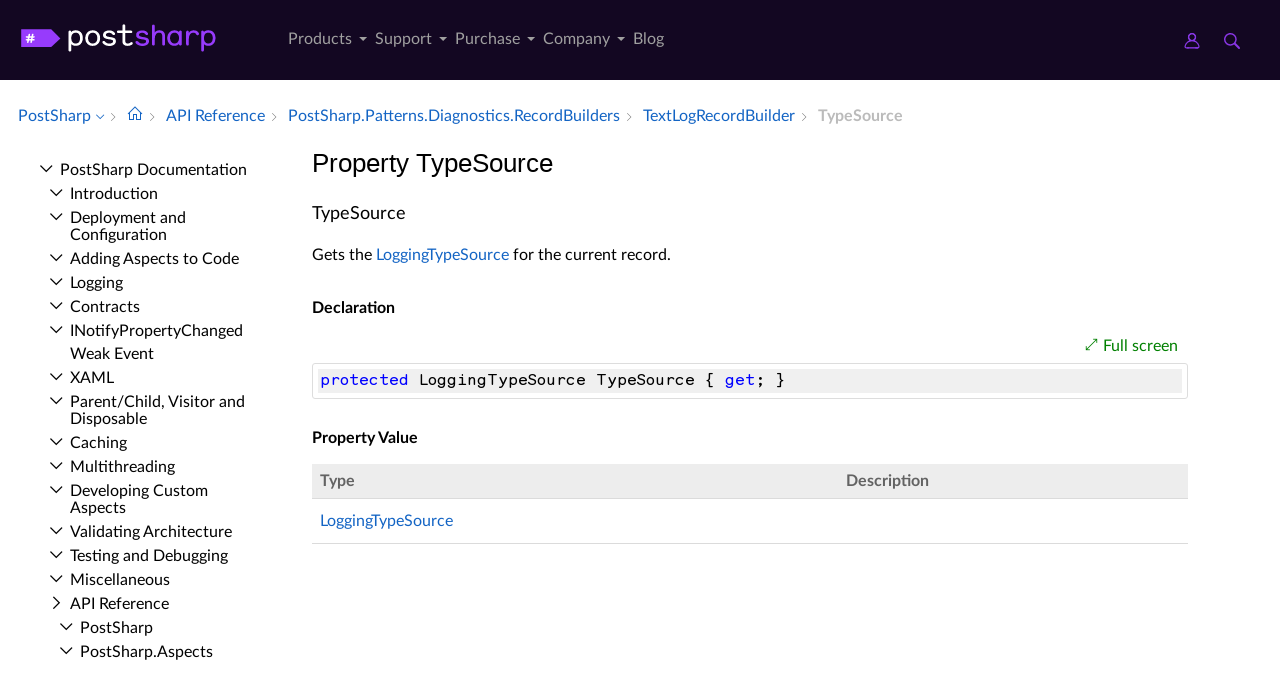

--- FILE ---
content_type: text/html; charset=utf-8
request_url: https://doc.postsharp.net/api/postsharp-patterns-diagnostics-recordbuilders-textlogrecordbuilder-typesource
body_size: 7053
content:
<!DOCTYPE html><html lang="en" xmlns:h="httpHelper"><head><meta name="helpbrowser:topicid" content="api/postsharp-patterns-diagnostics-recordbuilders-textlogrecordbuilder-typesource"><meta name="helpbrowser:collection" content="il"><meta http-equiv="X-UA-Compatible" content="IE=edge"><meta name="viewport" content="width=device-width, initial-scale=1"><meta property="og:title" content="TextLogRecordBuilder.TypeSource Property"><meta property="og:type" content="website"><meta name="description" content="The TextLogRecordBuilder.TypeSource property gets the LoggingTypeSource for the current record. [PostSharp Documentation]"><meta name="og:description" content="The TextLogRecordBuilder.TypeSource property gets the LoggingTypeSource for the current record."><link rel="shortcut icon" href="/design/favicon.ico"><link rel="stylesheet" href="https://cdn.jsdelivr.net/npm/jquery-ui@1.13.2/themes/base/all.css"><link rel="canonical" href="https://doc.postsharp.net/api/postsharp-patterns-diagnostics-recordbuilders-textlogrecordbuilder-typesource"><link rel="manifest" href="https://doc.postsharp.net/manifest.webmanifest"><meta charset="utf-8"><meta name="postsharp:uid" content="PostSharp.Patterns.Diagnostics.RecordBuilders.TextLogRecordBuilder.TypeSource*"><meta name="postsharp:level" content="0"><meta name="postsharp:product" content=""><meta name="postsharp:created-date" content=""><meta name="postsharp:modified-date" content=""><meta name="keywords" content=""><meta http-equiv="X-UA-Compatible" content="IE=edge,chrome=1"><title>TextLogRecordBuilder.TypeSource Property (PostSharp.Patterns.Diagnostics.RecordBuilders) · PostSharp Docs
		</title><meta name="viewport" content="width=device-width"><meta name="title" content="Property TypeSource "><link type="text/css" rel="stylesheet" href="https://www.postsharp.net/gulp-bin/subdomain.css"><link type="text/css" rel="stylesheet" href="/design/bundle.css?etag=bc4d3ca3-a594-418c-9661-737b8a4cc043"><script src="/design/lib/highlight.min.js"><!----></script><script>
					var cookieDomain="postsharp.net";
					var collectionName="il";
					
							var collectionUrl="https://doc.postsharp.net";
						
					var searchIndexName = 'postsharpdoc';
					var searchLocalPrefixes = [ "https://doc.postsharp.net/il", "https://doc.postsharp.net" ];
					var matomoSiteId = '1';
					var matomoCustomUrl = 'https://www.postsharp.net/doc';
					var _paq = [];
				</script><script src="https://cdn.jsdelivr.net/npm/jquery@3.7.0/dist/jquery.min.js" defer="defer"><!----></script><script src="https://cdn.jsdelivr.net/npm/jquery-ui@1.13.2/dist/jquery-ui.min.js" defer="defer"><!----></script><script src="https://www.postsharp.net/gulp-bin/subdomain.js" defer="defer"><!----></script><script src="/design/bundle.js?etag=bc4d3ca3-a594-418c-9661-737b8a4cc043" defer="defer"><!----></script></head><body class="noGoldenLayout"><div id="siteHeader" class="header-spacer-2">

<header class="level1 postsharpWeb screen-only">    

    <div class="header">
        <div class="container-fluid">
            <div class="row no-gutters align-items-center menu-level1 pe-lg-25">
                <div class="col-auto" style="width: 250px;">
                    <span>
                        <a class="header__logo postsharp d-block text-hide" href="https://www.postsharp.net/" rel="home" data-submenu="logo">PostSharp Technologies</a>
                    </span>
                </div>
                
               
                <div class="col-auto">
                    
                    <nav>
                        <ul class="d-flex list-unstyled align-items-center header__nav justify-content-between" role="menubar">

                            
                            <li class="d-none d-xl-block  has-dropdown-menu" role="menuitem">
                                <a href="#" data-submenu="n2" class="" title="">
                                    Products
                                    
                                    
                                        
                                    </a>

                                
                                            <div class="header__submenu header__submenu__list header__submenu--n2" role="menu">

                                            
                                                <a class="header__submenu__link  has-dropdown-menu" href="https://www.postsharp.net/metalama" role="menuitem">
                                                    <div>Metalama </div>
                                                    <span>A modern open-source meta-programming framework for code generation, aspect-oriented
                programming, and architecture verification.
            </span>
                                                </a>
                                                
                                                <a class="header__submenu__link  active has-dropdown-menu" href="https://www.postsharp.net/il" role="menuitem">
                                                    <div>PostSharp </div>
                                                    <span>Our original aspect-oriented programming framework based on MSIL rewriting.</span>
                                                </a>
                                                
                                            </div>
                                            
                            </li>
                            
                            <li class="d-none d-xl-block  has-dropdown-menu" role="menuitem">
                                <a href="https://www.postsharp.net/support" data-submenu="n33" class="" title="">
                                    Support
                                    
                                    
                                        
                                    </a>

                                
                                            <div class="header__submenu header__submenu__list header__submenu--n33" role="menu">

                                            
                                                <a class="header__submenu__link " href="https://www.postsharp.net/support" role="menuitem">
                                                    <div>Get Support </div>
                                                    <span>Ask for help or report issues.</span>
                                                </a>
                                                
                                                <a class="header__submenu__link " href="https://www.postsharp.net/support/policies" role="menuitem">
                                                    <div>Support Policies </div>
                                                    <span>Understand our versioning policy, servicing phases, and bug prioritization criteria.
            </span>
                                                </a>
                                                
                                                <a class="header__submenu__link " href="https://www.postsharp.net/support/team-evaluation" role="menuitem">
                                                    <div>Team Trial </div>
                                                    <span>Extend your trial period if the built-in 45-day trial mode is not sufficient.</span>
                                                </a>
                                                
                                                <a class="header__submenu__link " href="https://www.postsharp.net/downloads" role="menuitem">
                                                    <div>Downloads </div>
                                                    <span>Download any build since 2010.</span>
                                                </a>
                                                
                                            </div>
                                            
                            </li>
                            
                            <li class="d-none d-xl-block  has-dropdown-menu" role="menuitem">
                                <a href="#" data-submenu="n47" class="" title="">
                                    Purchase
                                    
                                    
                                        
                                    </a>

                                
                                            <div class="header__submenu header__submenu__list header__submenu--n47" role="menu">

                                            
                                                <a class="header__submenu__link " href="https://www.postsharp.net/pricing/metalama" role="menuitem">
                                                    <div>Metalama </div>
                                                    <span>Purchase new Metalama licenses.</span>
                                                </a>
                                                
                                                <a class="header__submenu__link " href="https://www.postsharp.net/pricing/postsharp" role="menuitem">
                                                    <div>PostSharp </div>
                                                    <span>Purchase new PostSharp licenses.</span>
                                                </a>
                                                
                                                <a class="header__submenu__link " href="https://www.postsharp.net/pricing/faq" role="menuitem">
                                                    <div>FAQ </div>
                                                    <span>
                Most frequently asked questions about pricing and licensing. Answered.
            </span>
                                                </a>
                                                
                                                <a class="header__submenu__link " href="https://www.postsharp.net/account" role="menuitem">
                                                    <div>Subscriptions & Renewals </div>
                                                    <span>Access your online account to see your license keys, entitlements,
                add new users to your subscriptions, or renew them.
            </span>
                                                </a>
                                                
                                            </div>
                                            
                            </li>
                            
                            <li class="d-none d-xl-block  has-dropdown-menu" role="menuitem">
                                <a href="https://www.postsharp.net/company" data-submenu="n53" class="" title="">
                                    Company
                                    
                                    
                                        
                                    </a>

                                
                                            <div class="header__submenu header__submenu__list header__submenu--n53" role="menu">

                                            
                                                <a class="header__submenu__link " href="https://www.postsharp.net/company" role="menuitem">
                                                    <div>About Us </div>
                                                    <span>Our mission and story.</span>
                                                </a>
                                                
                                                <a class="header__submenu__link " href="https://www.postsharp.net/contact" role="menuitem">
                                                    <div>Contact Us </div>
                                                    <span>Addresses and banking information.</span>
                                                </a>
                                                
                                                <a class="header__submenu__link " href="https://www.postsharp.net/customers" role="menuitem">
                                                    <div>Case Studies </div>
                                                    <span>Discover how PostSharp and Metalama are assisting C# developers in enhancing their source
                code quality.
            </span>
                                                </a>
                                                
                                            </div>
                                            
                            </li>
                            
                            <li class="d-none d-xl-block " role="menuitem">
                                <a href="https://blog.postsharp.net" data-submenu="" class="" title="Stay updated with the latest news about Metalama.">
                                    Blog
                                    
                                    
                                        
                                    </a>

                                
                            </li>
                            
                        </ul>
                    </nav>
                    
                </div>

                  <div class="col-auto flex-grow-1"></div>

               
                <div class="col-auto px-0">
                    <a class="icon icon--user" style="margin-right: 20px;" href="https://www.postsharp.net/account" title="Customer Portal">
                        <span class="sr-only">Customer Portal</span>
                    </a>
                    <a class="icon icon--search" href="https://www.postsharp.net/search" title="Search">
                        <span class="sr-only">Search</span>
                    </a>
                </div>
                <div class="col-auto px-25 d-block d-xl-none">
                    <div class="icon icon--menu js-openMenu"></div>
                </div>
                <div class="col-auto w-0 w-md-50" style="padding: 0 10px 0 0"></div>
            </div>
        </div>
    </div>


    <div class="header__mobile">
        <div class="header__mobile__header">
            <div class="row no-gutters align-items-center">
                <div class="col-auto">
                    <a class="header__logo d-block text-hide" href="https://www.postsharp.net/" rel="home">PostSharp</a>
                </div>
                <div class="col-auto ms-auto">
                    <a class="icon icon--searchMobile" href="https://www.postsharp.net/search" title="search">Search</a>
                </div>
                <div class="col-auto ms-15">
                    <div class="icon icon--close js-closeMenu"></div>
                </div>
            </div>
        </div>

        <div class="header__mobile__content">
            <ul class="list-unstyled header__mobile__nav">
                
                <li>
                    <a class="with__child" href="#">Products</a>

                    
                            <ul class="list-unstyled header__mobile__nav">
                            
                            <li>
                            <a class="with__child" href="#">Metalama</a>
                            
                                <ul class="list-unstyled header__mobile__nav">
                                
                                        <li>
                                            <a href="https://www.postsharp.net/metalama" title="Read a compact description of Metalama without leaving this website.">Overview</a>
                                        </li>
                                        
                                        <li>
                                            <a href="https://metalama.net" title="Go to Metalama's main website.">Project Website</a>
                                        </li>
                                        
                                        <li>
                                            <a href="https://doc.metalama.net" title="Access online documentation for Metalama.">Documentation</a>
                                        </li>
                                        
                                        <li>
                                            <a href="https://www.postsharp.net/pricing/metalama" title="See pricing and licensing options for Metalama.">Pricing</a>
                                        </li>
                                        
                                </ul>
                                
                                </li>
                                
                            <li>
                            <a class="with__child" href="#">PostSharp</a>
                            
                                <ul class="list-unstyled header__mobile__nav">
                                
                                        <li>
                                            <a href="https://www.postsharp.net/il" title="Learn about PostSharp.">Overview</a>
                                        </li>
                                        
                                        <li>
                                            <a href="https://www.postsharp.net/il/framework" title="An aspect-oriented framework for .NET.">PostSharp Framework</a>
                                        </li>
                                        
                                        <li>
                                            <a href="https://www.postsharp.net/il/libraries" title="Professionally-built and supported aspect libraries.">PostSharp Libraries</a>
                                        </li>
                                        
                                        <li>
                                            <a href="https://www.postsharp.net/il/essentials" title="A free but limited edition of PostSharp.">PostSharp Essentials</a>
                                        </li>
                                        
                                        <li>
                                            <a href="https://doc.postsharp.net" title="Access online documentation for PostSharp.">Documentation</a>
                                        </li>
                                        
                                        <li>
                                            <a href="https://www.postsharp.net/pricing/postsharp" title="See pricing and licensing options for PostSharp.">Pricing</a>
                                        </li>
                                        
                                </ul>
                                
                                </li>
                                
                            </ul>
                    
                </li>
                
                <li>
                    <a class="with__child" href="#">Support</a>

                    
                            <ul class="list-unstyled header__mobile__nav">
                            
                            <li>
                            <a class="" href="https://www.postsharp.net/support">Get Support</a>
                            
                                </li>
                                
                            <li>
                            <a class="" href="https://www.postsharp.net/support/policies">Support Policies</a>
                            
                                </li>
                                
                            <li>
                            <a class="" href="https://www.postsharp.net/support/team-evaluation">Team Trial</a>
                            
                                </li>
                                
                            <li>
                            <a class="" href="https://www.postsharp.net/downloads">Downloads</a>
                            
                                </li>
                                
                            </ul>
                    
                </li>
                
                <li>
                    <a class="with__child" href="#">Purchase</a>

                    
                            <ul class="list-unstyled header__mobile__nav">
                            
                            <li>
                            <a class="" href="https://www.postsharp.net/pricing/metalama">Metalama</a>
                            
                                </li>
                                
                            <li>
                            <a class="" href="https://www.postsharp.net/pricing/postsharp">PostSharp</a>
                            
                                </li>
                                
                            <li>
                            <a class="" href="https://www.postsharp.net/pricing/faq">FAQ</a>
                            
                                </li>
                                
                            <li>
                            <a class="" href="https://www.postsharp.net/account">Subscriptions & Renewals</a>
                            
                                </li>
                                
                            </ul>
                    
                </li>
                
                <li>
                    <a class="with__child" href="#">Company</a>

                    
                            <ul class="list-unstyled header__mobile__nav">
                            
                            <li>
                            <a class="" href="https://www.postsharp.net/company">About Us</a>
                            
                                </li>
                                
                            <li>
                            <a class="" href="https://www.postsharp.net/contact">Contact Us</a>
                            
                                </li>
                                
                            <li>
                            <a class="" href="https://www.postsharp.net/customers">Case Studies</a>
                            
                                </li>
                                
                            </ul>
                    
                </li>
                
                <li>
                    <a class="" href="https://blog.postsharp.net">Blog</a>

                    
                </li>
                
            </ul>
        </div>
    </div>
</header>




<div class="header-spacer-1"></div>
</div><div id="breadcrum-container" class="ourStyle"><nav aria-label="breadcrum" id="breadcrum" itemscope="itemscope" itemtype="https://schema.org/BreadcrumbList"><a id="currentCollection" class="switcher" href="#" onclick="$('#collectionSwitcher').toggle();$('#currentCollection').toggleClass('expanded');$('#versionSwitcher').hide();return false" title="Switch to a different collection" itemscope="itemscope" itemprop="itemListElement" itemtype="https://schema.org/ListItem"><meta itemprop="position" content="1"><meta itemprop="item" content="https://doc.postsharp.net"><span itemprop="name">PostSharp</span></a><span><ul id="collectionSwitcher" class="switcherMenu" style="display:none;"><li><a href="https://doc.postsharp.net/" class="current">PostSharp</a></li><li><a href="https://doc.metalama.net/">Metalama</a></li></ul></span><span class="separator"></span><a href="/" class="home content-link"><!--Intentionally Empty--></a><span class="separator"></span><a href="/api" class="content-link" itemscope="itemscope" itemprop="itemListElement" itemtype="https://schema.org/ListItem"><meta itemprop="position" content="2"><meta itemprop="item" content="https://doc.postsharp.net/api"><span itemprop="name">API Reference</span></a><span class="separator"></span><a href="/api/postsharp-patterns-diagnostics-recordbuilders" class="content-link" itemscope="itemscope" itemprop="itemListElement" itemtype="https://schema.org/ListItem"><meta itemprop="position" content="3"><meta itemprop="item" content="https://doc.postsharp.net/api/postsharp-patterns-diagnostics-recordbuilders"><span itemprop="name">Post­Sharp.​Patterns.​Diagnostics.​Record­Builders</span></a><span class="separator"></span><a href="/api/postsharp-patterns-diagnostics-recordbuilders-textlogrecordbuilder" class="content-link" itemscope="itemscope" itemprop="itemListElement" itemtype="https://schema.org/ListItem"><meta itemprop="position" content="4"><meta itemprop="item" content="https://doc.postsharp.net/api/postsharp-patterns-diagnostics-recordbuilders-textlogrecordbuilder"><span itemprop="name">Text­Log­Record­Builder</span></a><span class="separator"></span><span class="current" itemscope="itemscope" itemprop="itemListElement" itemtype="https://schema.org/ListItem"><meta itemprop="position" content="5"><span itemprop="name">Type­Source</span></span></nav><div id="layout-buttons"><a id="openSandboxButton" onclick="openSandbox('')" role="button" class="requireSandbox">Open sandbox</a><a id="openNavigationButton" onclick="openNavigation()" role="button" style="display:none" class="">Open navigation</a><a id="focusButton" onclick="toggleFocus()" role="button" class="inactive">Focus</a></div></div><div id="horizontal-container" class="ourStyle"><div id="left-sidebar"><div><nav id="nav"><!--Navigation--><p class="closed node root"><a class="content-link" href="/">Post­Sharp Documentation</a></p><div class="children"><p class="closed node sibling"><a class="content-link" href="/introduction">Introduction</a></p><p class="closed node sibling"><a class="content-link" href="/deploymentconfiguration/deployment-configuration">Deployment and Configuration</a></p><p class="closed node sibling"><a class="content-link" href="/custompatterns/aspects/applying/applying-aspects">Adding Aspects to Code</a></p><p class="closed node sibling"><a class="content-link" href="/logging">Logging</a></p><p class="closed node sibling"><a class="content-link" href="/model/contracts">Contracts</a></p><p class="closed node sibling"><a class="content-link" href="/model/notifypropertychanged/inotifypropertychanged">INotify­Property­Changed</a></p><p class="leaf node sibling"><a class="content-link" href="/model/weakevent/weak-event">Weak Event</a></p><p class="closed node sibling"><a class="content-link" href="/xaml">XAML</a></p><p class="closed node sibling"><a class="content-link" href="/model/aggregatable">Parent/Child, Visitor and Disposable</a></p><p class="closed node sibling"><a class="content-link" href="/caching">Caching</a></p><p class="closed node sibling"><a class="content-link" href="/threading/threading-library">Multithreading</a></p><p class="closed node sibling"><a class="content-link" href="/custompatterns/aspects/custom-aspects">Developing Custom Aspects</a></p><p class="closed node sibling"><a class="content-link" href="/custompatterns/constraints">Validating Architecture</a></p><p class="closed node sibling"><a class="content-link" href="/custompatterns/aspects/testing/testing-aspects">Testing and Debugging</a></p><p class="closed node sibling"><a class="content-link" href="/misc/patterns-misc">Miscellaneous</a></p><p class="open node ancestor"><a class="content-link" href="/api">API Reference</a></p><div class="children"><p class="closed node sibling"><a class="content-link" href="/api/postsharp">Post­Sharp</a></p><p class="closed node sibling"><a class="content-link" href="/api/postsharp-aspects">Post­Sharp.​Aspects</a></p><p class="closed node sibling"><a class="content-link" href="/api/postsharp-aspects-advices">Post­Sharp.​Aspects.​Advices</a></p><p class="closed node sibling"><a class="content-link" href="/api/postsharp-aspects-configuration">Post­Sharp.​Aspects.​Configuration</a></p><p class="closed node sibling"><a class="content-link" href="/api/postsharp-aspects-dependencies">Post­Sharp.​Aspects.​Dependencies</a></p><p class="closed node sibling"><a class="content-link" href="/api/postsharp-aspects-internals">Post­Sharp.​Aspects.​Internals</a></p><p class="closed node sibling"><a class="content-link" href="/api/postsharp-aspects-serialization">Post­Sharp.​Aspects.​Serialization</a></p><p class="closed node sibling"><a class="content-link" href="/api/postsharp-collections">Post­Sharp.​Collections</a></p><p class="closed node sibling"><a class="content-link" href="/api/postsharp-constraints">Post­Sharp.​Constraints</a></p><p class="closed node sibling"><a class="content-link" href="/api/postsharp-extensibility">Post­Sharp.​Extensibility</a></p><p class="closed node sibling"><a class="content-link" href="/api/postsharp-extensibility-buildtimelogging">Post­Sharp.​Extensibility.​Build­Time­Logging</a></p><p class="closed node sibling"><a class="content-link" href="/api/postsharp-patterns">Post­Sharp.​Patterns</a></p><p class="closed node sibling"><a class="content-link" href="/api/postsharp-patterns-caching">Post­Sharp.​Patterns.​Caching</a></p><p class="closed node sibling"><a class="content-link" href="/api/postsharp-patterns-caching-backends">Post­Sharp.​Patterns.​Caching.​Backends</a></p><p class="closed node sibling"><a class="content-link" href="/api/postsharp-patterns-caching-backends-azure">Post­Sharp.​Patterns.​Caching.​Backends.​Azure</a></p><p class="closed node sibling"><a class="content-link" href="/api/postsharp-patterns-caching-backends-redis">Post­Sharp.​Patterns.​Caching.​Backends.​Redis</a></p><p class="closed node sibling"><a class="content-link" href="/api/postsharp-patterns-caching-dependencies">Post­Sharp.​Patterns.​Caching.​Dependencies</a></p><p class="closed node sibling"><a class="content-link" href="/api/postsharp-patterns-caching-formatters">Post­Sharp.​Patterns.​Caching.​Formatters</a></p><p class="closed node sibling"><a class="content-link" href="/api/postsharp-patterns-caching-implementation">Post­Sharp.​Patterns.​Caching.​Implementation</a></p><p class="closed node sibling"><a class="content-link" href="/api/postsharp-patterns-caching-locking">Post­Sharp.​Patterns.​Caching.​Locking</a></p><p class="closed node sibling"><a class="content-link" href="/api/postsharp-patterns-caching-resilience">Post­Sharp.​Patterns.​Caching.​Resilience</a></p><p class="closed node sibling"><a class="content-link" href="/api/postsharp-patterns-caching-serializers">Post­Sharp.​Patterns.​Caching.​Serializers</a></p><p class="closed node sibling"><a class="content-link" href="/api/postsharp-patterns-caching-valueadapters">Post­Sharp.​Patterns.​Caching.​Value­Adapters</a></p><p class="closed node sibling"><a class="content-link" href="/api/postsharp-patterns-collections">Post­Sharp.​Patterns.​Collections</a></p><p class="closed node sibling"><a class="content-link" href="/api/postsharp-patterns-collections-advices">Post­Sharp.​Patterns.​Collections.​Advices</a></p><p class="closed node sibling"><a class="content-link" href="/api/postsharp-patterns-contracts">Post­Sharp.​Patterns.​Contracts</a></p><p class="closed node sibling"><a class="content-link" href="/api/postsharp-patterns-diagnostics">Post­Sharp.​Patterns.​Diagnostics</a></p><p class="closed node sibling"><a class="content-link" href="/api/postsharp-patterns-diagnostics-adapters-aspnetcore">Post­Sharp.​Patterns.​Diagnostics.​Adapters.​Asp­Net­Core</a></p><p class="closed node sibling"><a class="content-link" href="/api/postsharp-patterns-diagnostics-adapters-aspnetframework">Post­Sharp.​Patterns.​Diagnostics.​Adapters.​Asp­Net­Framework</a></p><p class="closed node sibling"><a class="content-link" href="/api/postsharp-patterns-diagnostics-adapters-diagnosticsource">Post­Sharp.​Patterns.​Diagnostics.​Adapters.​Diagnostic­Source</a></p><p class="closed node sibling"><a class="content-link" href="/api/postsharp-patterns-diagnostics-adapters-httpclient">Post­Sharp.​Patterns.​Diagnostics.​Adapters.​Http­Client</a></p><p class="closed node sibling"><a class="content-link" href="/api/postsharp-patterns-diagnostics-audit">Post­Sharp.​Patterns.​Diagnostics.​Audit</a></p><p class="closed node sibling"><a class="content-link" href="/api/postsharp-patterns-diagnostics-backends">Post­Sharp.​Patterns.​Diagnostics.​Backends</a></p><p class="closed node sibling"><a class="content-link" href="/api/postsharp-patterns-diagnostics-backends-applicationinsights">Post­Sharp.​Patterns.​Diagnostics.​Backends.​Application­Insights</a></p><p class="closed node sibling"><a class="content-link" href="/api/postsharp-patterns-diagnostics-backends-audit">Post­Sharp.​Patterns.​Diagnostics.​Backends.​Audit</a></p><p class="closed node sibling"><a class="content-link" href="/api/postsharp-patterns-diagnostics-backends-commonlogging">Post­Sharp.​Patterns.​Diagnostics.​Backends.​Common­Logging</a></p><p class="closed node sibling"><a class="content-link" href="/api/postsharp-patterns-diagnostics-backends-console">Post­Sharp.​Patterns.​Diagnostics.​Backends.​Console</a></p><p class="closed node sibling"><a class="content-link" href="/api/postsharp-patterns-diagnostics-backends-eventsource">Post­Sharp.​Patterns.​Diagnostics.​Backends.​Event­Source</a></p><p class="closed node sibling"><a class="content-link" href="/api/postsharp-patterns-diagnostics-backends-log4net">Post­Sharp.​Patterns.​Diagnostics.​Backends.​Log4Net</a></p><p class="closed node sibling"><a class="content-link" href="/api/postsharp-patterns-diagnostics-backends-microsoft">Post­Sharp.​Patterns.​Diagnostics.​Backends.​Microsoft</a></p><p class="closed node sibling"><a class="content-link" href="/api/postsharp-patterns-diagnostics-backends-multiplexer">Post­Sharp.​Patterns.​Diagnostics.​Backends.​Multiplexer</a></p><p class="closed node sibling"><a class="content-link" href="/api/postsharp-patterns-diagnostics-backends-nlog">Post­Sharp.​Patterns.​Diagnostics.​Backends.​NLog</a></p><p class="closed node sibling"><a class="content-link" href="/api/postsharp-patterns-diagnostics-backends-null">Post­Sharp.​Patterns.​Diagnostics.​Backends.​Null</a></p><p class="closed node sibling"><a class="content-link" href="/api/postsharp-patterns-diagnostics-backends-serilog">Post­Sharp.​Patterns.​Diagnostics.​Backends.​Serilog</a></p><p class="closed node sibling"><a class="content-link" href="/api/postsharp-patterns-diagnostics-backends-trace">Post­Sharp.​Patterns.​Diagnostics.​Backends.​Trace</a></p><p class="closed node sibling"><a class="content-link" href="/api/postsharp-patterns-diagnostics-backends-tracesource">Post­Sharp.​Patterns.​Diagnostics.​Backends.​Trace­Source</a></p><p class="closed node sibling"><a class="content-link" href="/api/postsharp-patterns-diagnostics-contexts">Post­Sharp.​Patterns.​Diagnostics.​Contexts</a></p><p class="closed node sibling"><a class="content-link" href="/api/postsharp-patterns-diagnostics-correlation">Post­Sharp.​Patterns.​Diagnostics.​Correlation</a></p><p class="closed node sibling"><a class="content-link" href="/api/postsharp-patterns-diagnostics-custom">Post­Sharp.​Patterns.​Diagnostics.​Custom</a></p><p class="closed node sibling"><a class="content-link" href="/api/postsharp-patterns-diagnostics-custom-messages">Post­Sharp.​Patterns.​Diagnostics.​Custom.​Messages</a></p><p class="closed node sibling"><a class="content-link" href="/api/postsharp-patterns-diagnostics-formatters">Post­Sharp.​Patterns.​Diagnostics.​Formatters</a></p><p class="open node ancestor"><a class="content-link" href="/api/postsharp-patterns-diagnostics-recordbuilders">Post­Sharp.​Patterns.​Diagnostics.​Record­Builders</a></p><div class="children"><p class="closed node sibling"><a class="content-link" href="/api/postsharp-patterns-diagnostics-recordbuilders-logrecordbuilder">Log­Record­Builder</a></p><p class="leaf node sibling"><a class="content-link" href="/api/postsharp-patterns-diagnostics-recordbuilders-semanticparameterkind">Semantic­Parameter­Kind</a></p><p class="open node ancestor"><a class="content-link" href="/api/postsharp-patterns-diagnostics-recordbuilders-textlogrecordbuilder">Text­Log­Record­Builder</a></p><div class="children"><p class="leaf node sibling"><a class="content-link" href="/api/postsharp-patterns-diagnostics-recordbuilders-textlogrecordbuilder--ctor">Text­Log­Record­Builder</a></p><p class="leaf node sibling"><a class="content-link" href="/api/postsharp-patterns-diagnostics-recordbuilders-textlogrecordbuilder-backend">Backend</a></p><p class="leaf node sibling"><a class="content-link" href="/api/postsharp-patterns-diagnostics-recordbuilders-textlogrecordbuilder-backendoptions">Backend­Options</a></p><p class="leaf node sibling"><a class="content-link" href="/api/postsharp-patterns-diagnostics-recordbuilders-textlogrecordbuilder-exception">Exception</a></p><p class="leaf node sibling"><a class="content-link" href="/api/postsharp-patterns-diagnostics-recordbuilders-textlogrecordbuilder-level">Level</a></p><p class="leaf node sibling"><a class="content-link" href="/api/postsharp-patterns-diagnostics-recordbuilders-textlogrecordbuilder-membername">Member­Name</a></p><p class="leaf node sibling"><a class="content-link" href="/api/postsharp-patterns-diagnostics-recordbuilders-textlogrecordbuilder-options">Options</a></p><p class="leaf node sibling"><a class="content-link" href="/api/postsharp-patterns-diagnostics-recordbuilders-textlogrecordbuilder-parameterprefix">Parameter­Prefix</a></p><p class="leaf node sibling"><a class="content-link" href="/api/postsharp-patterns-diagnostics-recordbuilders-textlogrecordbuilder-profile">Profile</a></p><p class="leaf node sibling"><a class="content-link" href="/api/postsharp-patterns-diagnostics-recordbuilders-textlogrecordbuilder-propertyprefix">Property­Prefix</a></p><p class="leaf node sibling"><a class="content-link" href="/api/postsharp-patterns-diagnostics-recordbuilders-textlogrecordbuilder-returnitemprefix">Return­Item­Prefix</a></p><p class="leaf node sibling"><a class="content-link" href="/api/postsharp-patterns-diagnostics-recordbuilders-textlogrecordbuilder-sourcelineinfo">Source­Line­Info</a></p><p class="leaf node sibling"><a class="content-link" href="/api/postsharp-patterns-diagnostics-recordbuilders-textlogrecordbuilder-sourcetype">Source­Type</a></p><p class="leaf node sibling"><a class="content-link" href="/api/postsharp-patterns-diagnostics-recordbuilders-textlogrecordbuilder-stringbuilder">String­Builder</a></p><p class="leaf node self"><a class="content-link" href="/api/postsharp-patterns-diagnostics-recordbuilders-textlogrecordbuilder-typesource">Type­Source</a></p><p class="leaf node sibling"><a class="content-link" href="/api/postsharp-patterns-diagnostics-recordbuilders-textlogrecordbuilder-addhiddencustomparameter">Add­Hidden­Custom­Parameter</a></p><p class="leaf node sibling"><a class="content-link" href="/api/postsharp-patterns-diagnostics-recordbuilders-textlogrecordbuilder-appendasyncinfo">Append­Async­Info</a></p><p class="leaf node sibling"><a class="content-link" href="/api/postsharp-patterns-diagnostics-recordbuilders-textlogrecordbuilder-appendclosingparenthesisconditional">Append­Closing­Parenthesis­Conditional</a></p><p class="leaf node sibling"><a class="content-link" href="/api/postsharp-patterns-diagnostics-recordbuilders-textlogrecordbuilder-appendcomma">Append­Comma</a></p><p class="leaf node sibling"><a class="content-link" href="/api/postsharp-patterns-diagnostics-recordbuilders-textlogrecordbuilder-appendcommaconditional">Append­Comma­Conditional</a></p><p class="leaf node sibling"><a class="content-link" href="/api/postsharp-patterns-diagnostics-recordbuilders-textlogrecordbuilder-appendcontextdescription">Append­Context­Description</a></p><p class="leaf node sibling"><a class="content-link" href="/api/postsharp-patterns-diagnostics-recordbuilders-textlogrecordbuilder-appenddelimiter">Append­Delimiter</a></p><p class="leaf node sibling"><a class="content-link" href="/api/postsharp-patterns-diagnostics-recordbuilders-textlogrecordbuilder-appenddelimiterconditional">Append­Delimiter­Conditional</a></p><p class="leaf node sibling"><a class="content-link" href="/api/postsharp-patterns-diagnostics-recordbuilders-textlogrecordbuilder-appendepilogue">Append­Epilogue</a></p><p class="leaf node sibling"><a class="content-link" href="/api/postsharp-patterns-diagnostics-recordbuilders-textlogrecordbuilder-appendexceptiondetails">Append­Exception­Details</a></p><p class="leaf node sibling"><a class="content-link" href="/api/postsharp-patterns-diagnostics-recordbuilders-textlogrecordbuilder-appendexecutiontime">Append­Execution­Time</a></p><p class="leaf node sibling"><a class="content-link" href="/api/postsharp-patterns-diagnostics-recordbuilders-textlogrecordbuilder-appendexecutiontimethreshold">Append­Execution­Time­Threshold</a></p><p class="leaf node sibling"><a class="content-link" href="/api/postsharp-patterns-diagnostics-recordbuilders-textlogrecordbuilder-appendindentstring">Append­Indent­String</a></p><p class="leaf node sibling"><a class="content-link" href="/api/postsharp-patterns-diagnostics-recordbuilders-textlogrecordbuilder-appendmembername">Append­Member­Name</a></p><p class="leaf node sibling"><a class="content-link" href="/api/postsharp-patterns-diagnostics-recordbuilders-textlogrecordbuilder-appendopeningparenthesis">Append­Opening­Parenthesis</a></p><p class="leaf node sibling"><a class="content-link" href="/api/postsharp-patterns-diagnostics-recordbuilders-textlogrecordbuilder-appendprolog">Append­Prolog</a></p><p class="leaf node sibling"><a class="content-link" href="/api/postsharp-patterns-diagnostics-recordbuilders-textlogrecordbuilder-appendrecordkind">Append­Record­Kind</a></p><p class="leaf node sibling"><a class="content-link" href="/api/postsharp-patterns-diagnostics-recordbuilders-textlogrecordbuilder-appendsemanticparameter">Append­Semantic­Parameter</a></p><p class="leaf node sibling"><a class="content-link" href="/api/postsharp-patterns-diagnostics-recordbuilders-textlogrecordbuilder-appendsourcelineinfo">Append­Source­Line­Info</a></p><p class="leaf node sibling"><a class="content-link" href="/api/postsharp-patterns-diagnostics-recordbuilders-textlogrecordbuilder-appendspaces">Append­Spaces</a></p><p class="leaf node sibling"><a class="content-link" href="/api/postsharp-patterns-diagnostics-recordbuilders-textlogrecordbuilder-appendspecialchar">Append­Special­Char</a></p><p class="leaf node sibling"><a class="content-link" href="/api/postsharp-patterns-diagnostics-recordbuilders-textlogrecordbuilder-appendtrailingperiod">Append­Trailing­Period</a></p><p class="leaf node sibling"><a class="content-link" href="/api/postsharp-patterns-diagnostics-recordbuilders-textlogrecordbuilder-appendtypename">Append­Type­Name</a></p><p class="leaf node sibling"><a class="content-link" href="/api/postsharp-patterns-diagnostics-recordbuilders-textlogrecordbuilder-begincustomrecord">Begin­Custom­Record</a></p><p class="leaf node sibling"><a class="content-link" href="/api/postsharp-patterns-diagnostics-recordbuilders-textlogrecordbuilder-beginrecord">Begin­Record</a></p><p class="leaf node sibling"><a class="content-link" href="/api/postsharp-patterns-diagnostics-recordbuilders-textlogrecordbuilder-beginwriteitem">Begin­Write­Item</a></p><p class="leaf node sibling"><a class="content-link" href="/api/postsharp-patterns-diagnostics-recordbuilders-textlogrecordbuilder-dispose">Dispose</a></p><p class="leaf node sibling"><a class="content-link" href="/api/postsharp-patterns-diagnostics-recordbuilders-textlogrecordbuilder-emitrecord">Emit­Record</a></p><p class="leaf node sibling"><a class="content-link" href="/api/postsharp-patterns-diagnostics-recordbuilders-textlogrecordbuilder-endcontextdescription">End­Context­Description</a></p><p class="leaf node sibling"><a class="content-link" href="/api/postsharp-patterns-diagnostics-recordbuilders-textlogrecordbuilder-endcontextdescriptionconditional">End­Context­Description­Conditional</a></p><p class="leaf node sibling"><a class="content-link" href="/api/postsharp-patterns-diagnostics-recordbuilders-textlogrecordbuilder-endwriteitem">End­Write­Item</a></p><p class="leaf node sibling"><a class="content-link" href="/api/postsharp-patterns-diagnostics-recordbuilders-textlogrecordbuilder-getcontextdescription">Get­Context­Description</a></p><p class="leaf node sibling"><a class="content-link" href="/api/postsharp-patterns-diagnostics-recordbuilders-textlogrecordbuilder-getcontextdescriptionunsafe">Get­Context­Description­Unsafe</a></p><p class="leaf node sibling"><a class="content-link" href="/api/postsharp-patterns-diagnostics-recordbuilders-textlogrecordbuilder-getcontextfordescription">Get­Context­For­Description</a></p><p class="leaf node sibling"><a class="content-link" href="/api/postsharp-patterns-diagnostics-recordbuilders-textlogrecordbuilder-getsourcename">Get­Source­Name</a></p><p class="leaf node sibling"><a class="content-link" href="/api/postsharp-patterns-diagnostics-recordbuilders-textlogrecordbuilder-hasrecordkindname">Has­Record­Kind­Name</a></p><p class="leaf node sibling"><a class="content-link" href="/api/postsharp-patterns-diagnostics-recordbuilders-textlogrecordbuilder-mustbuildcontextdescription">Must­Build­Context­Description</a></p><p class="leaf node sibling"><a class="content-link" href="/api/postsharp-patterns-diagnostics-recordbuilders-textlogrecordbuilder-requirecomma">Require­Comma</a></p><p class="leaf node sibling"><a class="content-link" href="/api/postsharp-patterns-diagnostics-recordbuilders-textlogrecordbuilder-requiredelimiter">Require­Delimiter</a></p><p class="leaf node sibling"><a class="content-link" href="/api/postsharp-patterns-diagnostics-recordbuilders-textlogrecordbuilder-requirepunctuation">Require­Punctuation</a></p><p class="leaf node sibling"><a class="content-link" href="/api/postsharp-patterns-diagnostics-recordbuilders-textlogrecordbuilder-reset">Reset</a></p><p class="leaf node sibling"><a class="content-link" href="/api/postsharp-patterns-diagnostics-recordbuilders-textlogrecordbuilder-setexception">Set­Exception</a></p><p class="leaf node sibling"><a class="content-link" href="/api/postsharp-patterns-diagnostics-recordbuilders-textlogrecordbuilder-setexecutiontime">Set­Execution­Time</a></p><p class="leaf node sibling"><a class="content-link" href="/api/postsharp-patterns-diagnostics-recordbuilders-textlogrecordbuilder-setparameter">Set­Parameter</a></p><p class="leaf node sibling"><a class="content-link" href="/api/postsharp-patterns-diagnostics-recordbuilders-textlogrecordbuilder-setreturnvalue">Set­Return­Value</a></p><p class="leaf node sibling"><a class="content-link" href="/api/postsharp-patterns-diagnostics-recordbuilders-textlogrecordbuilder-setthis">Set­This</a></p><p class="leaf node sibling"><a class="content-link" href="/api/postsharp-patterns-diagnostics-recordbuilders-textlogrecordbuilder-shouldlogexceptiondetails">Should­Log­Exception­Details</a></p><p class="leaf node sibling"><a class="content-link" href="/api/postsharp-patterns-diagnostics-recordbuilders-textlogrecordbuilder-tostring">To­String</a></p><p class="leaf node sibling"><a class="content-link" href="/api/postsharp-patterns-diagnostics-recordbuilders-textlogrecordbuilder-write">Write</a></p><p class="leaf node sibling"><a class="content-link" href="/api/postsharp-patterns-diagnostics-recordbuilders-textlogrecordbuilder-writecustomparameter">Write­Custom­Parameter</a></p><p class="leaf node sibling"><a class="content-link" href="/api/postsharp-patterns-diagnostics-recordbuilders-textlogrecordbuilder-writecustomstring">Write­Custom­String</a></p><p class="leaf node sibling"><a class="content-link" href="/api/postsharp-patterns-diagnostics-recordbuilders-textlogrecordbuilder-writeproperty">Write­Property</a></p></div></div><p class="closed node sibling"><a class="content-link" href="/api/postsharp-patterns-diagnostics-threadinginstrumentation">Post­Sharp.​Patterns.​Diagnostics.​Threading­Instrumentation</a></p><p class="closed node sibling"><a class="content-link" href="/api/postsharp-patterns-diagnostics-transactions">Post­Sharp.​Patterns.​Diagnostics.​Transactions</a></p><p class="closed node sibling"><a class="content-link" href="/api/postsharp-patterns-diagnostics-transactions-model">Post­Sharp.​Patterns.​Diagnostics.​Transactions.​Model</a></p><p class="closed node sibling"><a class="content-link" href="/api/postsharp-patterns-dynamicadvising">Post­Sharp.​Patterns.​Dynamic­Advising</a></p><p class="closed node sibling"><a class="content-link" href="/api/postsharp-patterns-formatters">Post­Sharp.​Patterns.​Formatters</a></p><p class="closed node sibling"><a class="content-link" href="/api/postsharp-patterns-model">Post­Sharp.​Patterns.​Model</a></p><p class="closed node sibling"><a class="content-link" href="/api/postsharp-patterns-model-controls">Post­Sharp.​Patterns.​Model.​Controls</a></p><p class="closed node sibling"><a class="content-link" href="/api/postsharp-patterns-model-typeadapters">Post­Sharp.​Patterns.​Model.​Type­Adapters</a></p><p class="closed node sibling"><a class="content-link" href="/api/postsharp-patterns-recording">Post­Sharp.​Patterns.​Recording</a></p><p class="closed node sibling"><a class="content-link" href="/api/postsharp-patterns-recording-operations">Post­Sharp.​Patterns.​Recording.​Operations</a></p><p class="closed node sibling"><a class="content-link" href="/api/postsharp-patterns-threading">Post­Sharp.​Patterns.​Threading</a></p><p class="closed node sibling"><a class="content-link" href="/api/postsharp-patterns-threading-models">Post­Sharp.​Patterns.​Threading.​Models</a></p><p class="closed node sibling"><a class="content-link" href="/api/postsharp-patterns-utilities">Post­Sharp.​Patterns.​Utilities</a></p><p class="closed node sibling"><a class="content-link" href="/api/postsharp-patterns-xaml">Post­Sharp.​Patterns.​Xaml</a></p><p class="closed node sibling"><a class="content-link" href="/api/postsharp-reflection">Post­Sharp.​Reflection</a></p><p class="closed node sibling"><a class="content-link" href="/api/postsharp-reflection-methodbody">Post­Sharp.​Reflection.​Method­Body</a></p><p class="closed node sibling"><a class="content-link" href="/api/postsharp-serialization">Post­Sharp.​Serialization</a></p></div></div></nav></div></div><div id="main-panel"><main><article itemscope="itemscope" itemtype="https://schema.org/APIReference"><meta itemprop="datePublished" content=""><meta itemprop="dateModified" content=""><div id="content"><header><h1 itemprop="headline">Property TypeSource</h1></header><section itemprop="articleBody"><div class="markdown level0 summary"><!--Blank--></div><div class="markdown level0 conceptual"><!--Blank--></div><a class=" content-link" id="PostSharp_Patterns_Diagnostics_RecordBuilders_TextLogRecordBuilder_TypeSource_" data-uid="PostSharp.Patterns.Diagnostics.RecordBuilders.TextLogRecordBuilder.TypeSource*"><!--Blank--></a><h4 id="PostSharp_Patterns_Diagnostics_RecordBuilders_TextLogRecordBuilder_TypeSource" data-uid="PostSharp.Patterns.Diagnostics.RecordBuilders.TextLogRecordBuilder.TypeSource">TypeSource</h4><div class="markdown level1 summary"><p>Gets the <a class="xref content-link" href="postsharp-patterns-diagnostics-loggingtypesource">LoggingTypeSource</a> for the current record.</p>
</div><div class="markdown level1 conceptual"><!--Blank--></div><h5 id="ID0ELH" class="declaration">Declaration</h5><div class="codewrapper">
  <div id="ID0ERH" class="code-container"><div class="sample-links"><a class="fullscreen" onclick="toggleFullScreen('ID0ERH')">Full screen</a></div><pre><code class="lang-csharp hljs">protected LoggingTypeSource TypeSource { get; }</code></pre></div>
</div><h5 id="ID0EWH" class="propertyValue">Property Value</h5><table>
  <thead>
    <tr>
      <th>Type</th>
      <th>Description</th>
    </tr>
  </thead>
  <tbody>
    <tr>
      <td><a class="xref content-link" href="postsharp-patterns-diagnostics-loggingtypesource">LoggingTypeSource</a></td>
      <td></td>
    </tr>
  </tbody>
</table></section></div></article></main></div><div id="right-sidebar"><div id="right-toc" class="sticky"></div></div></div><script src="https://analytics.postsharp.net/?domain=postsharp.net&amp;site_id=1" defer="defer" async="async"></script><script>(function(){function c(){var b=a.contentDocument||a.contentWindow.document;if(b){var d=b.createElement('script');d.innerHTML="window.__CF$cv$params={r:'9c51209faa827f3b',t:'MTc2OTYwOTk5NA=='};var a=document.createElement('script');a.src='/cdn-cgi/challenge-platform/scripts/jsd/main.js';document.getElementsByTagName('head')[0].appendChild(a);";b.getElementsByTagName('head')[0].appendChild(d)}}if(document.body){var a=document.createElement('iframe');a.height=1;a.width=1;a.style.position='absolute';a.style.top=0;a.style.left=0;a.style.border='none';a.style.visibility='hidden';document.body.appendChild(a);if('loading'!==document.readyState)c();else if(window.addEventListener)document.addEventListener('DOMContentLoaded',c);else{var e=document.onreadystatechange||function(){};document.onreadystatechange=function(b){e(b);'loading'!==document.readyState&&(document.onreadystatechange=e,c())}}}})();</script><script defer src="https://static.cloudflareinsights.com/beacon.min.js/vcd15cbe7772f49c399c6a5babf22c1241717689176015" integrity="sha512-ZpsOmlRQV6y907TI0dKBHq9Md29nnaEIPlkf84rnaERnq6zvWvPUqr2ft8M1aS28oN72PdrCzSjY4U6VaAw1EQ==" data-cf-beacon='{"version":"2024.11.0","token":"8467cac085f94bbebf837c7f43684f83","server_timing":{"name":{"cfCacheStatus":true,"cfEdge":true,"cfExtPri":true,"cfL4":true,"cfOrigin":true,"cfSpeedBrain":true},"location_startswith":null}}' crossorigin="anonymous"></script>
</body></html>